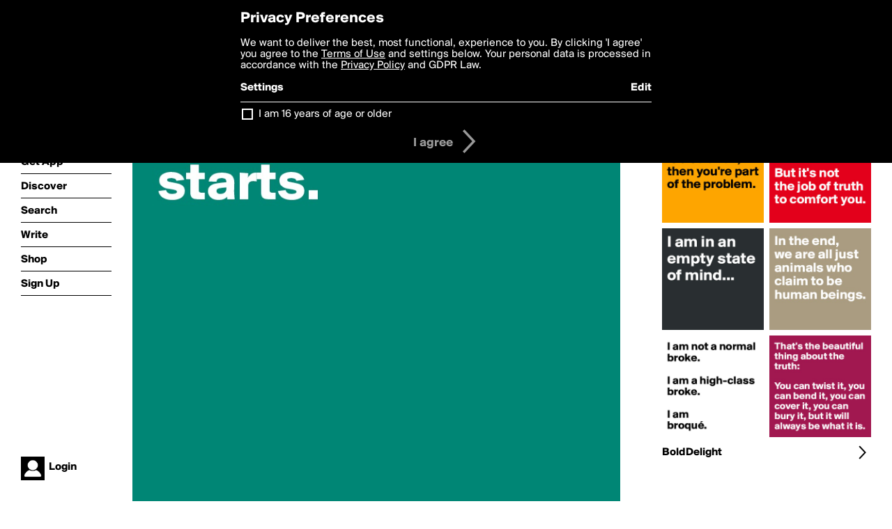

--- FILE ---
content_type: text/html; charset=utf-8
request_url: https://www.boldomatic.com/p/P5tlCg/wake-me-up-when-vaccination-starts
body_size: 16297
content:
<!doctype html> <html> <head> <meta http-equiv="Content-Type" content="text/html; charset=UTF-8"/> <meta name="viewport" content="width=device-width, initial-scale=1, maximum-scale=2, user-scalable=yes"/> <meta name="apple-mobile-web-app-capable" content="yes"/> <meta name="process-time-ms" content="328"/> <meta name="current-time-ms" content="1768902598799"/> <meta name="resource-dir" content="/resource/web/v2"/> <link rel="stylesheet" type="text/css" href="https://cdn.boldomatic.com/content/bundle/web/v2/css/boldomatic-web-bundle.css?theme=default&amp;build=024117-024099"> <script type="text/javascript" src="/content/bundle/web/v2/js/boldomatic-web-bundle.js?theme=default&amp;build=024117-024099"></script> <link rel="icon" type="image/png" href="/resource/web/v2/images/favicon.png"/> <meta property="og:site_name" content="Boldomatic"/> <meta name="google-site-verification" content="Vkn9x3TYW1q0BAy9N0fg7Af_1P32RadojIcZlMVHsPo"/> <script type="text/javascript">
        _boldomatic_applyConfig(null);
        _boldomatic_setPrivacyOptions(null);
    </script> <script type="text/javascript">
        var ga = null;
        if (true) {
            (function(i,s,o,g,r,a,m){i['GoogleAnalyticsObject']=r;i[r]=i[r]||function(){
                (i[r].q=i[r].q||[]).push(arguments)},i[r].l=1*new Date();a=s.createElement(o),
                m=s.getElementsByTagName(o)[0];a.async=1;a.src=g;m.parentNode.insertBefore(a,m)
            })(window,document,'script','//www.google-analytics.com/analytics.js','ga');
            ga('set', 'anonymizeIp', true);
            ga('create', 'UA-36280034-1', 'auto');
            if(_boldomatic_getConfig("CampaignID") != null && _boldomatic_getConfig("CampaignID") != "") {
                ga('set', 'campaignName', _boldomatic_getConfig("CampaignID"));
                ga('set', 'campaignSource', "Boldomatic");
            }
            ga('send', 'pageview');
        }
    </script> <script async src="https://www.googletagmanager.com/gtag/js?id=G-8334K5CD5R"></script> <script>
      if (true) {
          window.dataLayer = window.dataLayer || [];
          function gtag(){dataLayer.push(arguments);}
          gtag('js', new Date());
          gtag('config', 'G-8334K5CD5R');
      }
    </script> <title>Wake me up when vaccination starts. 



 - Post by BoldDelight on Boldomatic</title> <meta property="fb:app_id" content="525637504128450"/><meta property="og:image" content="https://cdn.boldomatic.com/content/post/P5tlCg/Wake-me-up-when-vaccination-starts?size=800"/><meta property="og:title" content="Post by BoldDelight on Boldomatic"/><meta property="og:description" content="Wake me up when vaccination starts. 



"/><meta property="og:type" content="article"/><meta property="og:url" content="https://boldomatic.com/p/P5tlCg/wake-me-up-when-vaccination-starts"/><meta property="og:image:width" content="1544"/><meta property="og:image:height" content="800"/><meta property="og:article:author" content="BoldDelight"/><meta property="twitter:title" content="Post by BoldDelight on Boldomatic"/><meta property="twitter:description" content="Wake me up when vaccination starts. 



"/><meta property="twitter:image:source" content="https://cdn.boldomatic.com/content/post/P5tlCg/Wake-me-up-when-vaccination-starts?size=800"/><meta property="twitter:site" content="Boldomatic"/><meta property="twitter:url" content="https://boldomatic.com/p/P5tlCg/wake-me-up-when-vaccination-starts"/><meta property="twitter:card" content="photo"/><meta name="title" content="Post by BoldDelight on Boldomatic"/><meta name="description" content="Wake me up when vaccination starts. 



"/><meta name="author" content="BoldDelight"/> <link rel="canonical" href="https://boldomatic.com/p/P5tlCg/wake-me-up-when-vaccination-starts"/> </head> <body class="section-content xforce-auto-signup"> <div class="container" itemscope itemtype="http://schema.org/WebSite"> <meta itemprop="url" content="https://boldomatic.com/"/> <div class="navigation guest"> <div class="navigation-large"> <a class="titlelink" href="/"><span>boldomatic</span></a> <ul class="main"> <a class="requires-guest" href="/web/about"><li class="navicon boldomatic">About</li></a> <a class="requires-guest" href="/web/get"><li class="navicon download">Get App</li></a> <a class="requires-login" rel="nofollow" href="/view/feed"><li class="navicon feed">Feed</li></a> <a class="" href="/view/discover"><li class="navicon discover">Discover</li></a> <a class="" href="/view/search" onclick="return showSearch();"><li class="navicon search">Search</li></a> <a class="" href="/view/editor"><li class="navicon write">Write</li></a> <a class="requires-login" rel="nofollow" href="/view/news"><li class="navicon news">News<span class="notifs"></span></li></a> <a class="" href="/shop"><li class="navicon shop">Shop<span class="notifs"></span></li></a> <a class="requires-login" rel="nofollow" href="/view/profile"><li class="navicon profile">Profile</li></a> <a class="requires-guest" href="javascript:loginSignup();"><li class="navicon profile">Sign Up</li></a> </ul> </div> <div class="navigation-mobile"> <div class="toolbar menu"> <a href="/"><span class="label site-title">boldomatic</span></a> <a href="javascript:toggleMobileNavigation();"><span class="icon tool down menu menudropdown"></span></a> </div> <ul class="main"> <a class="requires-guest" href="/web/about"> <li class="navicon boldomatic">About</li> </a> <a class="requires-guest" href="/web/get"> <li class="navicon download">Get App</li> </a> <a class="requires-login" rel="nofollow" href="/view/feed"> <li class="navicon feed">Feed</li> </a> <a class="" href="/view/discover"> <li class="navicon discover">Discover</li> </a> <a class="" href="/view/search" onclick="hideMobileNavigation(); return showSearch();"> <li class="navicon search">Search</li> </a> <a class="" href="/view/editor"> <li class="navicon write">Write</li> </a> <a class="requires-login" rel="nofollow" href="/view/news"> <li class="navicon news">News<span class="notifs"></span></li> </a> <a class="" href="/shop"> <li class="navicon shop">Shop<span class="notifs"></span></li> </a> <a class="requires-login" rel="nofollow" href="/view/profile"> <li class="navicon profile">Profile</li> </a> <a class="requires-guest" href="javascript:hideMobileNavigation();loginSignup();"> <li class="navicon profile">Sign Up</li> </a> </ul> </div> <div class="user-profile requires-login"> <a href="/view/profile"> <img src="https://cdn.boldomatic.com/resource/web/v2/images/profile-dummy-2x.png?&amp;width=34&amp;height=34&amp;format=jpg&amp;quality=90"/> <span class="name"></span> <br/> <span class="status">logged&nbsp;in</span> </a> </div> <div class="user-profile requires-guest"> <a href="javascript:_boldomatic_account_showSignupLoginDialog('login');"> <img src="https://cdn.boldomatic.com/resource/web/v2/images/profile-dummy-2x.png?width=34&amp;height=34&amp;format=jpg&amp;quality=90"/> <span class="name centered">Login</span> </a> </div> </div> <div class="search-box"> <div class="search-input" tabindex="-1"></div> <div class="search-tip">Search for #hashtags, @writers or keywords</div> <div class="search-stats"></div> <a title="Close" href="javascript:closeSearch();" class="close-button">&nbsp;</a> </div> <div class="page postview has-max-width"> <div class="warning hidden-content "> This is a scheduled post planned to be published at <span class="timestamp utcms">1586758884000</span> at <span class="time utcms">1586758884000</span> </div> <div class="post  post-not-owned-by-user " post-id="P5tlCg" post-path="/p/P5tlCg/wake-me-up-when-vaccination-starts" post-url="https://boldomatic.com/p/P5tlCg/wake-me-up-when-vaccination-starts" repost-id="P5tlCg" post-text="Wake me up when vaccination starts. \n\n\n\n" post-style="purecolor_turqoise1_v1" post-channel="" itemscope itemtype="http://schema.org/NewsArticle"> <meta itemscope itemprop="mainEntityOfPage" itemType="https://schema.org/WebPage" itemid="https://boldomatic.com/p/P5tlCg/wake-me-up-when-vaccination-starts"/> <img class="image post-style-purecolor_turqoise1_v1" src="https://cdn.boldomatic.com/content/post/P5tlCg/Wake-me-up-when-vaccination-starts?size=800" alt="Wake me up when vaccination starts. 



" itemprop="image" itemscope itemtype="https://schema.org/ImageObject"/> <span class="post-text" itemprop="headline">Wake me up when vaccination starts. 



</span> <div class="ui"> <div class="toolbar thin spaced tall"> <span class="icon profile wide"> <a href="/view/writer/bolddelight"><img class="infobox-trigger" infobox-writer="bolddelight" class="profile" src="https://cdn.boldomatic.com/content/profile-image?v=2&amp;platform=web&amp;device=browser&amp;key=profile-images/117401-f3f6e1456317f597fffe4f4b0bf495263f80eb2b88095a4ded2e1831124ee73d.jpg&amp;width=46&amp;height=46&amp;format=png&amp;quality=90"/></a> </span> <span class="infos"> <div class="strong"> <a class="infobox-trigger" infobox-writer="bolddelight" href="/view/writer/bolddelight" itemprop="author" itemscope itemtype="https://schema.org/Person">BoldDelight</a> </div> <div class="text"> <span class="timestamp utcms">1586758884000</span> at <span class="time utcms">1586758884000</span> </div> </span> <span class="icon tool button like likes " track-event="click" track-label="post-tool-like" title="Spread the love by liking this post"></span> <span class="hidden-content icon tool button pin low-priority " track-event="click" track-label="post-tool-pin" title="Pin this post to your private collection"></span> <span class="hidden-content icon tool button delete low-priority post-not-owned-by-user" track-event="click" track-label="post-tool-delete" title="Delete this post"></span> <span class="icon tool button facebook low-priority" track-event="click" track-label="post-tool-facebook" title="Share to Facebook"></span> <span class="icon tool button twitter low-priority" track-event="click" track-label="post-tool-twitter" title="Share to Twitter"></span> <span class="icon tool button pinterest low-priority" track-event="click" track-label="post-tool-pinterest" title="Share to Pinterest"></span> <span class="icon tool button menu" track-event="click" track-label="post-tool-menu" title="Repost, Translate, and More"></span> <span class="icon tool button share" track-event="click" track-label="post-tool-share" title="Share, Save or Repost"></span> </div> </div> <div class="activities" style="clear:both;"> <ul class="link"> <li class="link"><a class="highlight" href="https://youtu.be/NU9JoFKlaZ0" rel="nofollow" target="_blank">youtu.be</a></li> </ul>   <ul class="tags"> <li class="tag"><a class="nocallout infobox-trigger highlight" infobox-tag="#FollowTheLink" href="/view/search?query=%23FollowTheLink">#FollowTheLink</a>, <a class="nocallout infobox-trigger highlight" infobox-tag="#GreenDay" href="/view/search?query=%23GreenDay">#GreenDay</a>, <a class="nocallout infobox-trigger highlight" infobox-tag="#WakeMeUp" href="/view/search?query=%23WakeMeUp">#WakeMeUp</a>, <a class="nocallout infobox-trigger highlight" infobox-tag="#WhenSeptemberEnds" href="/view/search?query=%23WhenSeptemberEnds">#WhenSeptemberEnds</a>, <a class="nocallout infobox-trigger highlight" infobox-tag="#vaccination" href="/view/search?query=%23vaccination">#vaccination</a>, <a class="nocallout infobox-trigger highlight" infobox-tag="#MusicLove" href="/view/search?query=%23MusicLove">#MusicLove</a>, <a class="nocallout infobox-trigger highlight" infobox-tag="#MyDearMusicLover" href="/view/search?query=%23MyDearMusicLover">#MyDearMusicLover</a>, <a class="nocallout infobox-trigger highlight" infobox-tag="#LyricsWithATwist" href="/view/search?query=%23LyricsWithATwist">#LyricsWithATwist</a></li> </ul> <ul class="likes"> <li class="like"><a class="nocallout infobox-trigger" infobox-writer="guestworker" href="/view/writer/guestworker"><span class="highlight">Guestworker</span></a>, <a class="nocallout infobox-trigger" infobox-writer="lark" href="/view/writer/lark"><span class="highlight">Lark</span></a>, <a class="nocallout infobox-trigger" infobox-writer="campo" href="/view/writer/campo"><span class="highlight">Campo</span></a>, <a class="nocallout infobox-trigger" infobox-writer="swatchusa" href="/view/writer/swatchusa"><span class="highlight">swatchUSA</span></a>, <a class="nocallout infobox-trigger" infobox-writer="pland" href="/view/writer/pland"><span class="highlight">pland</span></a>, <a class="nocallout infobox-trigger" infobox-writer="andshecame" href="/view/writer/andshecame"><span class="highlight">AndSheCame</span></a>, <a class="nocallout infobox-trigger" infobox-writer="nipase" href="/view/writer/nipase"><span class="highlight">nipase</span></a>, <a class="nocallout infobox-trigger" infobox-writer="openworld" href="/view/writer/openworld"><span class="highlight">OpenWorld</span></a>, <a class="nocallout infobox-trigger" infobox-writer="fionacatherine" href="/view/writer/fionacatherine"><span class="highlight">Fionacatherine</span></a>, <a class="nocallout infobox-trigger" infobox-writer="perellano" href="/view/writer/perellano"><span class="highlight">perellano</span></a> and 7 others like this</li> </ul> <ul class="reposts"> <li class="reposts">reposted by <a class="nocallout infobox-trigger" infobox-writer="swatchusa" href="/view/writer/swatchusa"><span class="highlight">swatchUSA</span></a></li> </ul> <ul class="comments hidden" post-id="P5tlCg">  <li class="template comments"><a class="nocallout userlink" href="/view/writer/"><span class="highlight"></span></a>: <span class="comment"></span></li> <li class="plus"><a class="nocallout" href="javascript:addComment('P5tlCg');"><span class="highlight">Add a Comment...</span></a></li> </ul> </div> </div> </div> <div class="sidebar"> <div class="boldomatic-partners"></div>  <h2>More by BoldDelight</h2> <div class="post-listing two-column"> <div class="randomize"> <div class="item odd"> <a class="overlay" href="/p/IJhsBQ/i-am-not-a-normal-broke-i-am-a-high-class-broke-i-am-broque" title="Share, like, comment and more..."> <img class="image" src="https://cdn.boldomatic.com/content/post/IJhsBQ/I-am-not-a-normal-broke-I-am-a-high-class-broke-I?size=304"/> </a> </div><div class="item even"> <a class="overlay" href="/p/4RvuZA/i-am-in-an-empty-state-of-mind" title="Share, like, comment and more..."> <img class="image" src="https://cdn.boldomatic.com/content/post/4RvuZA/I-am-in-an-empty-state-of-mind?size=304"/> </a> </div><div class="item odd"> <a class="overlay" href="/p/yshfEw/truth-hurts-but-it-s-not-the-job-of-truth-to-comfort-you" title="Share, like, comment and more..."> <img class="image" src="https://cdn.boldomatic.com/content/post/yshfEw/Truth-hurts-But-it-s-not-the-job-of-truth-to-comfo?size=304"/> </a> </div><div class="item even"> <a class="overlay" href="/p/cq29Kg/if-you-think-cancel-culture-is-a-solution-then-you-re-part-of-the-problem" title="Share, like, comment and more..."> <img class="image" src="https://cdn.boldomatic.com/content/post/cq29Kg/If-you-think-cancel-culture-is-a-solution-then-you?size=304"/> </a> </div><div class="item odd"> <a class="overlay" href="/p/v4ZhSA/in-the-end-we-are-all-just-animals-who-claim-to-be-human-beings" title="Share, like, comment and more..."> <img class="image" src="https://cdn.boldomatic.com/content/post/v4ZhSA/In-the-end-we-are-all-just-animals-who-claim-to-be?size=304"/> </a> </div><div class="item even"> <a class="overlay" href="/p/Zq6ZSA/that-s-the-beautiful-thing-about-the-truth-you-can-twist-it-you-can-bend-it-you" title="Share, like, comment and more..."> <img class="image" src="https://cdn.boldomatic.com/content/post/Zq6ZSA/That-s-the-beautiful-thing-about-the-truth-You-can?size=304"/> </a> </div> </div> <div class="clear"></div> </div> <a href="/view/writer/bolddelight" title="View BoldDelight's Profile"> <div class="toolbar thin spaced"> <span class="label">BoldDelight</span> <span class="tool button icon details"></span> </div> </a>  <div class="sidebar-spacer"></div> </div> <div class="footer guest"> <a href="/web/about">About</a> <a href="/web/help">Help</a> <a href="/brands">Brands</a> <a href="/affiliate">Affiliate</a> <a href="/developer">Developer</a> <a href="/web/press">Press</a> <a href="/web/contact">Contact</a> <a href="/web/copyright">Copyright</a> <a href="/web/privacy">Privacy</a> <a href="/web/terms">Terms</a> </div> </div> </body> </html>